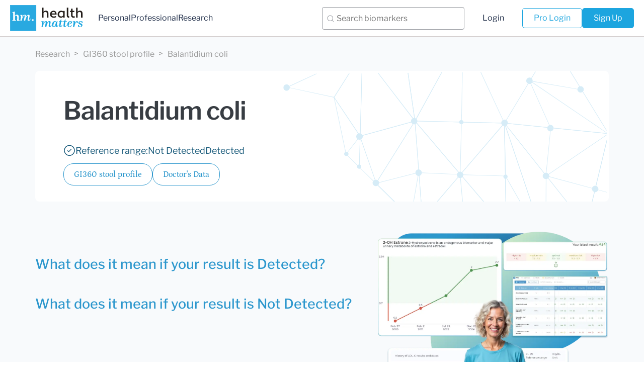

--- FILE ---
content_type: text/html; charset=utf-8
request_url: https://healthmatters.io/understand-blood-test-results/balantidium-coli
body_size: 28439
content:


<!DOCTYPE html>
<html lang="en" prefix="og: http://ogp.me/ns#">
  <head>
    <meta charset="utf-8">
    <meta http-equiv="X-UA-Compatible" content="IE=edge">
    <meta name="viewport" content="width=device-width, initial-scale=1, maximum-scale=1">

    <!-- Google Tag Manager -->
    <script>(function(w,d,s,l,i){w[l]=w[l]||[];w[l].push({'gtm.start':
      new Date().getTime(),event:'gtm.js'});var f=d.getElementsByTagName(s)[0],
      j=d.createElement(s),dl=l!='dataLayer'?'&l='+l:'';j.async=true;j.src=
      'https://www.googletagmanager.com/gtm.js?id='+i+dl;f.parentNode.insertBefore(j,f);
    })(window,document,'script','dataLayer','GTM-T33GZWK');</script>
    <!-- End Google Tag Manager -->

    
    
        

<!-- icons -->
<link rel="shortcut icon" href="/static/img/healthmatters/favicons/favicon.ico" type="image/x-icon">
<link rel="apple-touch-icon" sizes="180x180" href="/static/img/healthmatters/favicons/apple-touch-icon.png">
<link rel="icon" type="image/png" sizes="32x32" href="/static/img/healthmatters/favicons/favicon-32x32.png">
<link rel="icon" type="image/png" sizes="16x16" href="/static/img/healthmatters/favicons/favicon-16x16.png">
<link rel="manifest" href="/static/img/healthmatters/favicons/manifest.json">
<link rel="mask-icon" href="/static/img/healthmatters/favicons/safari-pinned-tab.svg" color="#5bbad5">

<!-- vendor specific tags -->
<meta name="msapplication-navbutton-color" content="#000">
<meta name="apple-mobile-web-app-status-bar-style" content="#000">
<meta name="theme-color" content="#ffffff">

        
<!-- open graph tags -->
<meta property="og:title" content="Balantidium coli - GI360 stool profile | Healthmatters.io" />
<meta property="og:description" content="None" />
<meta property="og:type" content="website" />
<meta property="og:url" content="https://healthmatters.io/understand-blood-test-results/balantidium-coli" />
<meta property="og:image" content="https://healthmatters.io/static/img/healthmatters/hm_logo_og.png" alt="Healthmatters.io logo" />

<!-- other meta tags -->
<meta name="description" content="None">
<meta name="keywords" content="Balantidium coli, GI360 stool profile, reference range, high, low, normal range, lab results">
<meta name="author" content="HealthMatters.io LLC">


    

    <!-- Chrome, Firefox OS and Opera -->
    <meta name="theme-color" content="#000">
    <!-- Windows Phone -->
    <meta name="msapplication-navbutton-color" content="#000">
    <!-- iOS Safari -->
    <meta name="apple-mobile-web-app-status-bar-style" content="#000">

    <title>
Balantidium coli - GI360 stool profile
 - Lab Results explained |  HealthMatters.io
</title>
    
<script type="application/ld+json">
{
  "@context": "https://schema.org",
  "@type": "WebPage",
  "name": "Balantidium coli | Healthmatters.io",
  "description": "",
  "url": "https://healthmatters.io/understand-blood-test-results/balantidium-coli"
}
</script>
<script type="application/ld+json">
{
  "@context": "https://schema.org",
  "@type": "BreadcrumbList",
  "itemListElement": [
    {
      "@type": "ListItem",
      "position": 1,
      "name": "Research",
      "item": "https://healthmatters.io/understand-blood-test-results"
    },
    {
      "@type": "ListItem",
      "position": 2,
      "name": "Balantidium coli",
      "item": "https://healthmatters.io/understand-blood-test-results/balantidium-coli"
    }
  ]
}
</script>
<script type="application/ld+json">
    {
        "@context": "https://schema.org",
        "@type": "FAQPage",
        "mainEntity": [
            {
                "@type": "Question",
                "name": "What is Healthmatters, and who is it for?",
                "acceptedAnswer": {
                    "@type": "Answer",
                    "text": "Healthmatters is a personal health dashboard that helps you organize and understand your lab results. It collects and displays your medical test data from any lab in one secure, easy-to-use platform."
                }
            },
            {
                "@type": "Question",
                "name": "Who should use Healthmatters?",
                "acceptedAnswer": {
                    "@type": "Answer",
                    "text": "Individuals who want to track and understand their health over time, health professionals, such as doctors, nutritionists, and wellness coaches, need to manage and interpret lab data for their clients."
                }
            },
            {
                "@type": "Question",
                "name": "What can I do with a Healthmatters account?",
                "acceptedAnswer": {
                    "@type": "Answer",
                    "text": "With a Healthmatters account, you can: Upload lab reports from any lab, View your data in interactive graphs, tables, and timelines, Track trends and monitor changes over time, Customize your reference ranges, Export and share your full lab history, Access your results anytime, from any device. Professionals can also analyze client data more efficiently and save time managing lab reports."
                }
            },
            {
                "@type": "Question",
                "name": "What test results do you interpret?",
                "acceptedAnswer": {
                    "@type": "Answer",
                    "text": "Healthmatters.io personal account provides in-depth research on 4000+ biomarkers, including information and suggestions for test panels such as, but not limited to: The GI Effects® Comprehensive Stool Profile, GI-MAP, The NutrEval FMV®, The ION Profile, Amino Acids Profile, Dried Urine Test for Comprehensive Hormones (DUTCH), Organic Acids Test, Organix Comprehensive Profile, Toxic Metals, Complete Blood Count (CBC), Metabolic panel, Thyroid panel, Lipid Panel, Urinalysis, And many, many more."
                }
            },
            {
                "@type": "Question",
                "name": "Do you only accept reports from specific labs listed here?",
                "acceptedAnswer": {
                    "@type": "Answer",
                    "text": "While we work with many popular labs, we welcome reports from lots of other places too. It's as simple as this: if you can get a test done, you can upload it to Healthmatters and we can interpret results from any lab out there. If laboratories can analyze it, we can interpret it."
                }
            },
            {
                "@type": "Question",
                "name": "How do I get reports into my Healthmatters account?",
                "acceptedAnswer": {
                    "@type": "Answer",
                    "text": "There are two ways to add your test reports to your Healthmatters account. One option is to input the data using the data entry forms. The other method is to utilize our 'Data entry service.' Our data entry forms offer an easy, fast, and free way for you to input the reports yourself. Self-entry allows you to add an unlimited number of reports at no cost. We make the self-entry process user-friendly, providing dozens of templates that pre-populate the most popular laboratory panels and offering instant feedback on entered values. For those who prefer assistance, we offer a 'Data entry service' to help you input your data. Simply attach an image or file of your lab test results, and a qualified team member from our data entry team will add the results for you."
                }
            },
            {
                "@type": "Question",
                "name": "What is the Data Entry Service, and why does it cost $15 per report?",
                "acceptedAnswer": {
                    "@type": "Answer",
                    "text": "Our Data Entry Service is for when you don't want to manually type in your lab results yourself. You simply upload your report (PDF, image, or screenshot), and our trained team enters the information into your Healthmatters account for you — accurately and neatly organized, ready to view in graphs, tables, and timelines. The $15 per report covers the time and care it takes for a real person to review your file, make sure each result is entered correctly, and double-check for accuracy. This ensures your health data is precise and easy to work with — without you having to spend the time doing it yourself. Prefer to do it yourself? You can always use our free self-entry tool to add results manually — it just takes a bit more time and attention."
                }
            },
            {
                "@type": "Question",
                "name": "Does a personal account come with a data entry service?",
                "acceptedAnswer": {
                    "@type": "Answer",
                    "text": "For users on the Complete monthly plan, the first report is entered free of charge, and each additional report incurs a fee of $15. Unlimited account holders enjoy the entry of ten reports without charge. Subsequent reports are subject to a $15 fee per report. Additionally, users on the Complete plan can upgrade to a yearly subscription from the account settings. The annual subscription includes a data entry service for five reports."
                }
            },
            {
                "@type": "Question",
                "name": "How much does a professional account cost?",
                "acceptedAnswer": {
                    "@type": "Answer",
                    "text": "All professional accounts allow you to import and onboard an unlimited number of clients and their lab results. The distinction between professional plans lies solely in the data entry service. The Pro Monthly Plus plan is priced at $75 per month and includes a data entry service for five reports each month. Additional reports can be self-entered at no extra cost or, if preferred, you can use our data entry service for an additional fee of $15 per report. The Pro Monthly plan is priced at $45 per month and does not include a data entry service. Self-entry is free for an unlimited number of reports, and you can opt for the data entry service at a fee of $15 per report. You also have the option to upgrade to higher monthly or to annual plans, which come with substantial discounts. All upgrades can be done directly from your account."
                }
            },
            {
                "@type": "Question",
                "name": "How do I terminate my account?",
                "acceptedAnswer": {
                    "@type": "Answer",
                    "text": "Simply log in and navigate to your account settings to cancel your subscription. Scroll down to locate the 'Cancel' button at the bottom of the page. Ensure you cancel at least one day before the renewal date to prevent any charges. Once cancellation is requested, the subscription remains active until the conclusion of the current billing cycle."
                }
            },
            {
                "@type": "Question",
                "name": "How do I explore my results in my Healthmatters account?",
                "acceptedAnswer": {
                    "@type": "Answer",
                    "text": "Our goal has been to make your Healthmatters account as intuitive as possible. We’ve crafted multiple ways for you to navigate your data, whether you're glancing at a single report or delving into your historical test reports. 1. Graph View: Dive into a visual journey with our biomarker graphs, showcasing over 40 data points. Combining years of results unveils trends, empowering you to make informed decisions. Our visualization tools make it a breeze to compare and understand changes over time, even if your results are from different labs. A search function and filters simplify the exploration of extensive data, allowing you to focus on what needs attention. 2. All Tests View: Explore neatly organized reports on a timeline, highlighting crucial details like dates, critical results, and lab/panel names. Each report opens up to reveal in-depth descriptions and additional recommendations for each biomarker. The history of previous results is just a click away, and you can download a comprehensive report for deeper insights. Color-coded and user-friendly, it's designed for easy reading, understanding, and navigation. 3. Table View: For a holistic view of all biomarkers side by side, our table view is your go-to. Results are neatly displayed in a categorized and dated table, ideal for those with an extensive test history. Utilize sorting, filters, and color-coding to enhance your analysis and gain extra insights."
                }
            },
            {
                "@type": "Question",
                "name": "Can I download my information from my account?",
                "acceptedAnswer": {
                    "@type": "Answer",
                    "text": "Yes, you can download your information anytime. We offer two easy ways to export your lab data: 1. Download a CSV file: Go to Account Settings and scroll to the bottom of the page. There, you'll find a link to download all your labs as a CSV file. 2. Download an Excel file: To export your data in Excel format, go to either the Graph or Table view and click “Export Excel File.”"
                }
            },
            {
                "@type": "Question",
                "name": "Can I print my report?",
                "acceptedAnswer": {
                    "@type": "Answer",
                    "text": "Yes, you can print your report. To do so, navigate to 'All tests' and open the report you wish to print. You'll find a print button in the right corner of the report. Click on it, and your browser's print window will open. If you prefer to print in a bigger typeface, adjust the scale using the print window settings."
                }
            },
            {
                "@type": "Question",
                "name": "Can I secure my account with Two-Factor Authentication (2FA)?",
                "acceptedAnswer": {
                    "@type": "Answer",
                    "text": "Yes, you can! We highly recommend activating Two-Factor Authentication (2FA) for your account. To do so, please navigate to the 'Profile and Security' section of your account, where you will find instructions for activating 2FA."
                }
            },
            {
                "@type": "Question",
                "name": "Can I use a custom range for biomarkers?",
                "acceptedAnswer": {
                    "@type": "Answer",
                    "text": "Yes, you can. When entering values for the biomarker, you will see an 'Edit Range' button. Click this button, and you'll have the option to enter a custom range."
                }
            },
            {
                "@type": "Question",
                "name": "What’s the difference between personal and professional accounts?",
                "acceptedAnswer": {
                    "@type": "Answer",
                    "text": "A personal account is all about keeping your own lab test results in check. It's just for you and your personal use. The professional account is designed for health professionals who wish to track and organize their clients' laboratory results."
                }
            },
            {
                "@type": "Question",
                "name": "Where can I learn more about professional accounts?",
                "acceptedAnswer": {
                    "@type": "Answer",
                    "text": "To learn more about Healthmatters Pro, please refer to the professional page."
                }
            },
            {
                "@type": "Question",
                "name": "Can I share my results in the HealthMatters dashboard with my doctor?",
                "acceptedAnswer": {
                    "@type": "Answer",
                    "text": "Yes, you can! Simply go to the 'Invite Doctor' section, enter your doctor’s email address, and send the invitation. Your doctor will receive an email with secure access to view your results. You can revoke this access at any time. All shared information is securely encrypted and protected for your privacy."
                }
            },
            {
                "@type": "Question",
                "name": "Can I export my information to an Excel file?",
                "acceptedAnswer": {
                    "@type": "Answer",
                    "text": "Yes, you can! Go to the Graph view or Spreadsheet view. In the top-right corner, click 'Export to Excel,' and the file will be downloaded to your device."
                }
            }
        ]
    }
</script>



    <link href="/static/bower_components/bootstrap/dist/css/bootstrap.min.css" rel="stylesheet">
    <link href="/static/bower_components/font-awesome/css/font-awesome.min.css" rel="stylesheet">
    <link href="/static/bower_components/toastr/toastr.min.css" rel="stylesheet">

    
    <link rel="stylesheet" href="/static/bower_components/PACE/themes/blue/pace-theme-minimal.css">
    <script src="/static/bower_components/PACE/pace.min.js"></script>
        <script async src="https://www.googletagmanager.com/gtag/js?id=G-X2X82834F4"></script>
    <script>
      window.dataLayer = window.dataLayer || [];
      function gtag(){dataLayer.push(arguments);}
      gtag("js", new Date());
      gtag("config", "G-X2X82834F4");
    </script>
    




    <link href="/static/css/bundle.css?v=1767778191" rel="stylesheet">
    <link href="/static/css/themes/healthmatters/landing.css?v=1767778191" rel="stylesheet">

    <!-- Calendly link widget begin -->
    <link href="https://assets.calendly.com/assets/external/widget.css" rel="stylesheet">
    <script src="https://assets.calendly.com/assets/external/widget.js" type="text/javascript"></script>

    <!-- HTML5 shim and Respond.js for IE8 support of HTML5 elements and media queries -->
    <!--[if lt IE 9]>
    <script src="https://oss.maxcdn.com/html5shiv/3.7.2/html5shiv.min.js"></script>
    <script src="https://oss.maxcdn.com/respond/1.4.2/respond.min.js"></script>
    <![endif]-->

    
    <style>
      body {
        opacity: 0;
        overflow-x: hidden;
      }
    </style>

  </head>

  <body class=" hidden">
    <!-- Google Tag Manager (noscript) -->
    <noscript><iframe src="https://www.googletagmanager.com/ns.html?id=GTM-T33GZWK"
    height="0" width="0" style="display:none;visibility:hidden"></iframe></noscript>
    <!-- End Google Tag Manager (noscript) -->


    
  <header class="header ">
      
      <div class="clearfix header_wrap">
        <div class="header-container">

          <div class="left-panel">
            <a href="/" class="logo">
              
<img src="/static/img/healthmatters/logo-dark.svg" alt="Healthmatters.io logo. Healthmatters logo"
  class="img-responsive">

            </a>

            <div class="left-panel__navigation">
              <a href="/" class="navigation_link ">Personal</a>
              <a href="/plans/healthmatters-pro" class="navigation_link ">Professional</a>
              <a href="/understand-blood-test-research" class="navigation_link ">Research</a>
            </div>
          </div>


          <div class="right-panel">
            <div class="biomarker-search-desktop">
              

<div class="biomarker-search">
    <div class="biomarker-search__input-wrapper">
        <input
            type="text"
            id="biomarker-search"
            class="biomarker-search__input"
            placeholder="Search biomarkers"
            autocomplete="off"
        />
        <button type="button" class="biomarker-search__clear-btn">
            <svg
                width="16"
                height="16"
                viewBox="0 0 16 16"
                fill="none"
                xmlns="http://www.w3.org/2000/svg"
            >
                <path
                    d="M12 4L4 12M4 4l8 8"
                    stroke="#2B2D2F"
                    stroke-width="1"
                    stroke-linecap="round"
                    stroke-linejoin="round"
                />
            </svg>
        </button>
        <div
            id="search-results"
            class="biomarker-search__results-dropdown"
        ></div>
    </div>
</div>

<script src="/static/js/third_party/axios.min.js"></script>

            </div>
            <div class="right-panel__navigation">
              <a class="navigation_link " href="/accounts/login/">Login</a>
              <div class="right-panel__navigation-buttons">
                <a class="header__button header__button--outline  " href="https://pro.healthmatters.io/accounts/login/">Pro Login</a>

                
                  <a href="/plans/personal" class="header__button header__button--solid">Sign Up</a>
                
              </div>
            </div>
          </div>


          <div class="login-tablet">
            
              <a href="/plans/personal" class="header__button header__button--solid">
                Upload Your Test
              </a>
            
          </div>


          <button class="header__search-block-toggler">
            <img
              src="/static/img/healthmatters/search-icon.svg"
              alt="search icon"
              class=""
              loading="lazy"
             />
          </button>

          <div class="hamburger">
              <div class="menu-icon"></div>
          </div>
          <div class="mobile-menu">
            <div class="container mobile-menu_content">
                <div class="mobile-menu_inner-top">
                  <a class="mobile-menu_item " href="/" class="active">Personal</a>
                  <a class="mobile-menu_item " href="/plans/healthmatters-pro" class="active">Professional</a>
                  <a class="mobile-menu_item " href="/understand-blood-test-research">Research</a>
                </div>
                <div class="mobile-menu_inner-bottom">
                  <a class="mobile-menu_item " href="/plans/personal">Sign Up</a>
                  <a class="mobile-menu_item " href="/accounts/login/">Login</a>
                  <a class="mobile-menu_item header-pro-login " href="https://pro.healthmatters.io/accounts/login/">Pro Login</a>
                </div>
              </div>
            </div>
          </div>
        </div>
      </div>
      
  </header>

  <div class="biomarker-search-mobile">
    

<div class="biomarker-search">
    <div class="biomarker-search__input-wrapper">
        <input
            type="text"
            id="biomarker-search"
            class="biomarker-search__input"
            placeholder="Search biomarkers"
            autocomplete="off"
        />
        <button type="button" class="biomarker-search__clear-btn">
            <svg
                width="16"
                height="16"
                viewBox="0 0 16 16"
                fill="none"
                xmlns="http://www.w3.org/2000/svg"
            >
                <path
                    d="M12 4L4 12M4 4l8 8"
                    stroke="#2B2D2F"
                    stroke-width="1"
                    stroke-linecap="round"
                    stroke-linejoin="round"
                />
            </svg>
        </button>
        <div
            id="search-results"
            class="biomarker-search__results-dropdown"
        ></div>
    </div>
</div>

<script src="/static/js/third_party/axios.min.js"></script>

  </div>



    
<div class="breadmarks">
  <div class="container">
    <div class="breadmarks_wrap">
      <a href="/understand-blood-test-research" class="breadmarks_link">Research</a>
      <a href="/biomarker-categories/gi360-stool-profile-doctors-data" class="breadmarks_link">GI360 stool profile</a>
      <a href="#" class="breadmarks_link">Balantidium coli</a>
    </div>
  </div>
</div>

<div class="biomarker-detail">
  

<div class="container">
    <div class="header-detail">
      <div class="header-detail__content-wrapper">
          <h1 class="header-detail__biomarker-name">Balantidium coli</h1>
          <div class="sample-tag-wrapper">
    
        
    
</div>

          

          
              <div class="header-detail__optimal-result header-detail__optimal-result--banded">
                <img src="/static/img/healthmatters/check-circle-icon.svg" alt="check icon" class="img-responsive">
                Reference range:
                <div id="header-detail__banded" class="header-detail__banded">
                </div>
              </div>

          

          <div class="header_category-wrapper">
              <a href="/biomarker-categories/gi360-stool-profile-doctors-data" class="header_category">
                GI360 stool profile
              </a>
              
              <a href="/laboratories/doctors-data" class="header_category">
                Doctor&#x27;s Data
              </a>
              
              
          </div>
        </div>
    </div>
</div>


    <div class="container">
      <div class="content-wrapper">
        <div>
          <div class="desc-element">
            <div class="desc-element_text">
              
            </div>
          </div>

          
          <div class="biomarker-bands-wrapper">
            <div class="desc-element">
              <div id="band-descriptions" class="band-descriptions"></div>
            </div>
          </div>
          

          


        </div>

        

<div class="sticky-cta-wrapper">
    <img
        src="/static/img/healthmatters/biomarker-page/cta-block-image.webp"
        alt=""
        class="sticky-cta-wrapper__image"
        loading="lazy"
    />
    <div class="sticky-cta-wrapper__content">
        <h3 class="title-section text-center sticky-cta-wrapper__title">
            All Your Lab Results. <br />One Simple Dashboard.
        </h3>
        <button
            onclick="selectPlan('hm-monthly-15', event)"
            class="btn-large-rounded btn-large-rounded--blue sticky-cta-wrapper__btn"
        >
            Get Started in Minutes
        </button>
    </div>
</div>

      </div>
    </div>

    

<section class="biomarker-signup">
    <div class="container">
        <div class="biomarker-signup__wrapper">
            <div class="biomarker-signup__text-col">
                <h2 class="title-section biomarker-signup__title hidden-md  hidden-sm hidden-xs">
                    Import, Track, and Share Your Lab Results Easily
                </h2>
                <h2 class="title-section biomarker-signup__title hidden-lg">
                    Import, Track, and Share Your Lab Results
                </h2>
                <p class="biomarker-signup__text">
                    Import lab results from multiple providers, track changes
                    over time, customize your reference ranges, and get clear
                    explanations for each result. Everything is stored securely,
                    exportable in one organized file, and shareable with your
                    doctor—or anyone you choose.
                </p>
                <div class="biomarker-signup__btn-block">
                    <button
                        class="base-button btn-animated biomarker-signup__btn"
                        onclick="selectPlan('hm-monthly-15', event)"
                    >
                        <span class="btn__content">Sign Up</span>
                        <div class="btn__loading-block">
                            <span>Loading...</span>
                            <img
                                src="/static/img/healthmatters/private-plan/loading-icon.svg"
                                alt="decoration"
                                loading="lazy"
                            />
                        </div>
                    </button>
                    <p class="biomarker-signup__notice">
                        Cancel or upgrade anytime
                    </p>
                </div>
            </div>
            <div class="biomarker-signup__image-col">
                <img
                    src="/static/img/healthmatters/biomarker-page/signup-banner-image.webp"
                    alt="application interface showing biomarker tracking features"
                    loading="lazy"
                />
            </div>
        </div>
    </div>
</section>


    

    

<section class="labs-section">
    <div class="container">
        <p class="suptitle-section labs-section__suptitle">
            Laboratories
        </p>
        <h2 class="text-center title-section labs-section__title">
            Bring All Your Lab Results Together — In One Place
        </h2>
        <p class="labs-section__subtitle">
            We accept reports from any lab, so you can easily collect and
            organize all your health information in one secure spot.
        </p>
    </div>
    <div class="labs-section__slider">
        <div class="labs-section__item">
            <img
                src="/static/img/healthmatters/labs/lab_corp.webp"
                alt="lab corp logo"
                loading="lazy"
            />
        </div>
        <div class="labs-section__item">
            <img
                src="/static/img/healthmatters/labs/genova_diagnostics.webp"
                alt="genova diagnostics logo"
                loading="lazy"
            />
        </div>
        <div class="labs-section__item">
            <img
                src="/static/img/healthmatters/labs/quest_diagnostics.webp"
                alt="quest diagnostics logo"
                loading="lazy"
            />
        </div>
        <div class="labs-section__item">
            <img
                src="/static/img/healthmatters/labs/dutch_test.webp"
                alt="dutch test logo"
                loading="lazy"
            />
        </div>
        <div class="labs-section__item">
            <img
                src="/static/img/healthmatters/labs/doctors_data.webp"
                alt="doctors data logo"
                loading="lazy"
            />
        </div>
        <div class="labs-section__item">
            <img
                src="/static/img/healthmatters/labs/vibrant_america.webp"
                alt="vibrant america logo"
                loading="lazy"
            />
        </div>
        <div class="labs-section__item">
            <img
                src="/static/img/healthmatters/labs/diagnostic_solutions.webp"
                alt="diagnostic solutions logo"
                loading="lazy"
            />
        </div>
        <div class="labs-section__item">
            <img
                src="/static/img/healthmatters/labs/zrt_laboratory.webp"
                alt="zrt laboratory logo"
                loading="lazy"
            />
        </div>
        <div class="labs-section__item">
            <img
                src="/static/img/healthmatters/labs/the_great_plains_laboratory.webp"
                alt="the great plains laboratory logo"
                loading="lazy"
            />
        </div>
        <div class="labs-section__item">
            <img
                src="/static/img/healthmatters/labs/cyrex_laboratories.webp"
                alt="cyrex laboratories logo"
                loading="lazy"
            />
        </div>
        <div class="labs-section__item">
            <img
                src="/static/img/healthmatters/labs/spectracell.webp"
                alt="spectracell logo"
                loading="lazy"
            />
        </div>
    </div>
</section>

    

<section class="biomarker-pricing-section">
    <div class="container">
        <p class="suptitle-section">Pricing Table</p>
        <h2
            class="text-center title-section biomarker-pricing-section__title hidden-xs"
        >
            Gather Your Lab History — and Finally Make Sense of It
        </h2>
        <h2
            class="text-center title-section biomarker-pricing-section__title hidden-sm hidden-md hidden-lg"
        >
            Finally, Your Lab Results Organized and Clear
        </h2>
        <p class="biomarker-pricing-section__subtitle hidden-xs">
            Choose the plan that fits you — and turn scattered lab reports into
            clear insights you can finally use.
        </p>
        <p
            class="biomarker-pricing-section__subtitle hidden-sm hidden-md hidden-lg"
        >
            Pick a plan that fits you — and turn scattered lab reports into
            clarity.
        </p>

        <div class="biomarker-pricing">
            <div class="biomarker-pricing__left-col">
                <div
                    class="biomarker-pricing__head biomarker-pricing__head--personal"
                >
                    <img
                        src="/static/img/healthmatters/biomarker-page/personal-plans-icon.svg"
                        alt="decoration"
                        loading="lazy"
                    />
                    <p>Personal plans</p>
                </div>
            </div>
            <div class="biomarker-pricing__right-col hidden-xs hidden-sm">
                <div
                    class="biomarker-pricing__head biomarker-pricing__head--professional"
                >
                    <img
                        src="/static/img/healthmatters/biomarker-page/pro-plan-icon.svg"
                        alt="decoration"
                        loading="lazy"
                    />
                    <p>Professional plan</p>
                </div>
            </div>
            <div class="biomarker-pricing__left-col">
                <div class="biomarker-pricing__body">
                    <div class="card-price card-price--index">
                        <div class="card-price__head">
                            <p class="card-price__price">
                                $15<span>/ month</span>
                            </p>
                            <h4 class="card-price__name">
                                Complete Plan
                            </h4>
                            <p class="card-price__subtitle">
                                Access your lab reports, explanations, and
                                tracking tools.
                            </p>
                        </div>

                        <ul class="card-price__list">
                            <li>
                                <span>
                                    <strong>Import</strong> lab results from any
                                    provider
                                </span>
                            </li>
                            <li>
                                <span>
                                    <strong>Track</strong> all results with
                                    visual tools
                                </span>
                            </li>
                            <li>
                                <span>
                                    <strong>Customize</strong> your reference
                                    ranges
                                </span>
                            </li>
                            <li>
                                <span>
                                    <strong>Export</strong> your full lab
                                    history anytime
                                </span>
                            </li>
                            <li>
                                <span>
                                    <strong>Share</strong> results securely with
                                    anyone
                                </span>
                            </li>
                            <li>
                                <span>
                                    <strong>Begin</strong> with first report
                                    entered
                                </span>
                            </li>
                            <li>
                                <span>
                                    <strong>Cancel</strong> or upgrade anytime
                                </span>
                            </li>
                        </ul>

                        <button
                            onclick="selectPlan('hm-monthly-15', event)"
                            class="card-price__btn btn-animated"
                        >
                            <span class="btn__content">Sign Up</span>
                            <div class="btn__loading-block">
                                <span>Loading...</span>
                                <img
                                    src="/static/img/healthmatters/private-plan/loading-icon.svg"
                                    alt="loading icon"
                                    loading="lazy"
                                />
                            </div>
                        </button>
                    </div>
                    <div class="card-price card-price--index">
                        <div class="card-price__head">
                            <p class="card-price__price">
                                $250<span>/ once</span>
                            </p>
                            <h4 class="card-price__name">
                                Unlimited Account
                            </h4>
                            <p class="card-price__subtitle">
                                Pay once, access everything—no monthly fees, no
                                limits.
                            </p>
                        </div>

                        <ul class="card-price__list">
                            <li>
                                <span>
                                    <strong>Import</strong> lab results from any
                                    provider
                                </span>
                            </li>
                            <li>
                                <span>
                                    <strong>Track</strong> all results with
                                    visual tools
                                </span>
                            </li>
                            <li>
                                <span>
                                    <strong>Customize</strong> your reference
                                    ranges
                                </span>
                            </li>
                            <li>
                                <span>
                                    <strong>Export</strong> your full lab
                                    history anytime
                                </span>
                            </li>
                            <li>
                                <span>
                                    <strong>Share</strong> results securely with
                                    anyone
                                </span>
                            </li>
                            <li>
                                <span>
                                    <strong>Receive 10 reports</strong> entered
                                    for you
                                </span>
                            </li>
                            <li>
                                <span>
                                    <strong
                                        >Skip the $15/month subscription
                                        —</strong
                                    >
                                    no recurring payments ever
                                </span>
                            </li>
                        </ul>

                        <button
                            onclick="selectPlan('hm-unlimited-250', event)"
                            class="card-price__btn btn-animated"
                        >
                            <span class="btn__content">Sign Up</span>
                            <div class="btn__loading-block">
                                <span>Loading...</span>
                                <img
                                    src="/static/img/healthmatters/private-plan/loading-icon.svg"
                                    alt="loading icon"
                                    loading="lazy"
                                />
                            </div>
                        </button>
                    </div>
                </div>
            </div>
            <div class="biomarker-pricing__right-col hidden-md hidden-lg">
                <div
                    class="biomarker-pricing__head biomarker-pricing__head--professional"
                >
                    <img
                        src="/static/img/healthmatters/biomarker-page/pro-plan-icon.svg"
                        alt="decoration"
                        loading="lazy"
                    />
                    <p>Professional plan</p>
                </div>
            </div>
            <div class="biomarker-pricing__right-col">
                <div class="biomarker-pricing__body">
                    <div class="card-price card-price--index">
                        <div class="card-price__head">
                            <p class="card-price__price">
                                $45<span>/ month</span>
                            </p>
                            <h4 class="card-price__name">
                                Pro Monthly
                            </h4>
                            <p class="card-price__subtitle">
                                Designed for professionals managing their
                                clients' lab reports
                            </p>
                        </div>

                        <ul class="card-price__list">
                            <li>
                                <span>
                                    <strong>Import</strong> lab results from any
                                    provider
                                </span>
                            </li>
                            <li>
                                <span>
                                    <strong>Track</strong> lab results for
                                    multiple clients
                                </span>
                            </li>
                            <li>
                                <span>
                                    <strong>Customize</strong> reference ranges
                                    per client
                                </span>
                            </li>
                            <li>
                                <span>
                                    <strong>Export</strong> lab histories and
                                    reports
                                </span>
                            </li>
                            <li class="hidden-xs hidden-sm">
                                <span>
                                    <strong>Share</strong> results and reports
                                    with clients
                                </span>
                            </li>
                            <li class="hidden-md hidden-lg">
                                <span>
                                    <strong>Invite</strong> clients to their
                                    accounts
                                </span>
                            </li>

                            <li>
                                <span>
                                    <strong>Begin</strong> with first report
                                    entered by us
                                </span>
                            </li>
                            <li>
                                <span>
                                    <strong>Cancel</strong> or upgrade anytime
                                </span>
                            </li>
                        </ul>

                        <button
                            onclick="selectPlan('price_1HXVFFJGh2TJ4q9A9qw0RilK', event)"
                            class="card-price__btn btn-animated"
                        >
                            <span class="btn__content">Sign Up</span>
                            <div class="btn__loading-block">
                                <span>Loading...</span>
                                <img
                                    src="/static/img/healthmatters/private-plan/loading-icon.svg"
                                    alt="loading icon"
                                    loading="lazy"
                                />
                            </div>
                        </button>
                    </div>
                </div>
            </div>
        </div>
    </div>
</section>

    

<section class="membership-features-section">
    <div class="container">
        <p class="suptitle-section membership-features-section__suptitle">
            About membership
        </p>
        <h2 class="title-section membership-features-section__title">
            What's included in a Healthmatters membership
        </h2>
        <div class="membership-features">
            <div class="membership-feature">
                <h4 class="membership-feature__title">
                    <img
                        src="/static/img/healthmatters/biomarker-page/membership-features/membership-feature-logo-1.svg"
                        alt="microscope icon"
                        loading="lazy"
                    />
                    Import Lab Results from Any Source
                </h4>
                <p class="membership-feature__text hidden-xs hidden-sm">
                    Easily upload lab results from any provider, whether it's a
                    hospital, independent lab, or home testing service. We
                    support PDFs, scanned documents, and JPEGs from patient
                    portals. No need to log in to multiple platforms —
                    everything is centralized in one secure space.
                </p>
                <p class="membership-feature__text hidden-md hidden-lg">
                    Easily upload lab results from any provider — we support
                    PDFs, scans, and images. Keep all your reports organized in
                    one secure place.
                </p>
            </div>
            <div class="membership-feature">
                <h4 class="membership-feature__title">
                    <img
                        src="/static/img/healthmatters/biomarker-page/membership-features/membership-feature-logo-2.svg"
                        alt="person icon"
                        loading="lazy"
                    />
                    See Your Health Timeline
                </h4>
                <p class="membership-feature__text hidden-xs hidden-sm">
                    Every lab result is automatically organized on a
                    chronological timeline, giving you a complete picture of
                    your health journey. Whether you're tracking a condition,
                    managing treatments, or staying proactive, the timeline
                    helps you and your doctor understand how things progress
                    over time.
                </p>
                <p class="membership-feature__text hidden-md hidden-lg">
                    Every lab result is automatically organized on a
                    chronological timeline, giving you a complete picture of
                    your health journey.
                </p>
            </div>
            <div class="membership-feature">
                <h4 class="membership-feature__title">
                    <img
                        src="/static/img/healthmatters/biomarker-page/membership-features/membership-feature-logo-3.svg"
                        alt="book icon"
                        loading="lazy"
                    />
                    Understand What Your Results Mean
                </h4>
                <p class="membership-feature__text hidden-xs hidden-sm">
                    Whether it's a blood test, GI panel, urinalysis, or
                    something else, lab reports measure numerous biomarkers that
                    reveal what's happening inside your body. Our extensive
                    database covers over 10,000 biomarkers, providing clear,
                    simple explanations of what each result means and how you
                    can take action—no matter your membership level. Say goodbye
                    to confusion and get the insights you need to better
                    understand your health.
                </p>
                <p class="membership-feature__text hidden-md hidden-lg">
                    Our database covers over 10,000 biomarkers with clear,
                    simple explanations—so you can finally understand your
                    results and what to do next.
                </p>
            </div>
            <div class="membership-feature">
                <h4 class="membership-feature__title">
                    <img
                        src="/static/img/healthmatters/biomarker-page/membership-features/membership-feature-logo-4.svg"
                        alt="textbook icon"
                        loading="lazy"
                    />
                    <span class="hidden-sm hidden-md"
                        >Enter Your Lab Reports Yourself — Always Free</span
                    >
                    <span class="hidden-xs hidden-lg"
                        >Enter Your Lab Reports — Always Free</span
                    >
                </h4>
                <p
                    class="membership-feature__text membership-feature__text hidden-xs hidden-sm"
                >
                    If you'd like to handle inputting your health data into your
                    account, you can do so with our easy-to-use data entry
                    forms. Our user-friendly form is designed to guide you
                    through the quick and easy submission process, making it
                    simple to keep track of your health metrics. This is
                    available to both Complete plan and Unlimited plan members.
                </p>
                <p
                    class="membership-feature__text hidden-xs hidden-md hidden-lg"
                >
                    Our user-friendly form guides you through a quick, simple
                    submission process, making it easy to enter your health
                    metrics.
                </p>
                <p
                    class="membership-feature__text hidden-sm hidden-md hidden-lg"
                >
                    Add your results anytime with our easy entry form. It's
                    quick, guided, and helps you stay organized — free for all
                    members.
                </p>
            </div>
            <div class="membership-feature">
                <h4 class="membership-feature__title">
                    <img
                        src="/static/img/healthmatters/biomarker-page/membership-features/membership-feature-logo-5.svg"
                        alt="textbook icon"
                        loading="lazy"
                    />
                    Visualize Your Results
                </h4>
                <p
                    class="membership-feature__text membership-feature__text hidden-xs hidden-sm"
                >
                    View your lab data through easy-to-read graphs and tables.
                    Quickly spot patterns, track changes, and compare results
                    across different dates — all without digging through
                    multiple reports. You can also select and compare graphs of
                    specific biomarkers side-by-side to better understand how
                    they relate and change over time.
                </p>
                <p class="membership-feature__text hidden-md hidden-lg">
                    See your lab reports in clear graphs and tables. Spot
                    patterns, track changes, and compare results over time — all
                    in one place.
                </p>
            </div>
            <div class="membership-feature">
                <h4 class="membership-feature__title">
                    <img
                        src="/static/img/healthmatters/biomarker-page/membership-features/membership-feature-logo-6.svg"
                        alt="folder icon"
                        loading="lazy"
                    />
                    <span class="hidden-xs hidden-sm"
                        >Export Your Complete Lab History in a Single File</span
                    >
                    <span class="hidden-md hidden-lg"
                        >Export Your Complete Lab History</span
                    >
                </h4>
                <p
                    class="membership-feature__text membership-feature__text hidden-xs hidden-sm"
                >
                    After collecting lab results from different providers, you
                    can download your entire history combined into a single
                    file. Choose from PDF, Excel, or CSV formats to easily
                    review, share, or get a second opinion—no more juggling
                    multiple reports.
                </p>
                <p class="membership-feature__text hidden-md hidden-lg">
                    After collecting lab results from different providers, you
                    can download your entire history combined into a single
                    file.
                </p>
            </div>
            <div class="membership-feature">
                <h4 class="membership-feature__title">
                    <img
                        src="/static/img/healthmatters/biomarker-page/membership-features/membership-feature-logo-7.svg"
                        alt="folder icon"
                        loading="lazy"
                    />
                    <span class="hidden-xs hidden-sm hidden-md"
                        >Comprehensive Data Entry Service for Your Reports</span
                    >
                    <span class="hidden-lg"
                        >Data Entry Service for Your Reports</span
                    >
                </h4>
                <p
                    class="membership-feature__text membership-feature__text hidden-xs hidden-sm"
                >
                    Our inclusive service handles the data entry for your lab
                    reports. Just submit your information and we'll take care of
                    the rest. Complete plan members receive one report entered
                    for free, then $15 per report after that. Unlimited plan
                    members receive ten report entries for free, then $15 per
                    report after that.
                </p>
                <p class="membership-feature__text hidden-md hidden-lg">
                    Our inclusive service handles the data entry for your lab
                    reports. Just submit your information and we'll take care of
                    the rest.
                </p>
            </div>
            <div class="membership-feature">
                <h4 class="membership-feature__title">
                    <img
                        src="/static/img/healthmatters/biomarker-page/membership-features/membership-feature-logo-8.svg"
                        alt="card icon"
                        loading="lazy"
                    />
                    Securely Share With Anyone You Trust
                </h4>
                <p
                    class="membership-feature__text membership-feature__text hidden-xs hidden-sm"
                >
                    Whether you're working with a doctor, nutritionist,
                    caregiver, or wellness coach, you can securely share your
                    complete lab history by sending an invite link to anyone you
                    trust. You have full control over who sees your information
                    and for how long, ensuring your privacy and peace of mind at
                    every step.
                </p>
                <p class="membership-feature__text hidden-md hidden-lg">
                    Share your full lab history with your doctor, nutritionist,
                    or coach using a secure invite link.
                </p>
            </div>
        </div>
        <button
            onclick="selectPlan('hm-monthly-15', event)"
            class="btn-new-style btn-new-style-outline btn-animated membership-features-section__btn"
        >
            <span class="btn__content">Start Organizing My Results</span>
            <div class="btn__loading-block">
                <span>Loading...</span>
                <img
                    src="/static/img/healthmatters/private-plan/loading-icon.svg"
                    alt="decoration"
                    loading="lazy"
                />
            </div>
        </button>
    </div>
</section>

    

<section class="index-learn">
    <div class="container">
        <div class="index-learn__wrapper">
            <div class="index-learn__content">
                <p
                    class="text-center suptitle-section hidden-xs index-learn__suptitle"
                >
                    Discover
                </p>
                <h2 class="text-center title-section index-learn__title">
                    Let Your Lab Results Tell the Full Story
                </h2>
                <h3 class="text-center index-learn__subtitle hidden-xs">
                    Once your results are in one place, see the bigger picture —
                    track trends over time, compare data side by side, export
                    your full history, and share securely with anyone you trust.
                </h3>
                <button
                    onclick="selectPlan('hm-unlimited-250', event)"
                    class="btn-animated btn-large-rounded btn-large-rounded--pink index-learn__btn hidden-xs"
                >
                    <span class="btn__content">Get Started</span>
                    <div class="btn__loading-block">
                        <span>Loading...</span>
                        <img
                            src="/static/img/healthmatters/private-plan/loading-icon.svg"
                            alt="decoration"
                            loading="lazy"
                        />
                    </div>
                </button>
            </div>

            <img
                src="/static/img/healthmatters/index/index-learn-1.webp"
                alt=""
                class="index-learn__image index-learn__image--1"
                loading="lazy"
            />
            <img
                src="/static/img/healthmatters/index/index-learn-2.webp"
                alt=""
                class="index-learn__image index-learn__image--2"
                loading="lazy"
            />
            <img
                src="/static/img/healthmatters/index/index-learn-3.webp"
                alt=""
                class="index-learn__image index-learn__image--3"
                loading="lazy"
            />
            <img
                src="/static/img/healthmatters/index/index-learn-4.webp"
                alt=""
                class="index-learn__image index-learn__image--4"
                loading="lazy"
            />
            <img
                src="/static/img/healthmatters/index/index-learn-logos-circle.svg"
                alt=""
                class="index-learn__image index-learn__image--5"
                loading="lazy"
            />
        </div>

        <h3
            class="text-center index-learn__subtitle hidden-sm hidden-md hidden-lg"
        >
            Bring all your results together to compare, track progress, export
            your history, and share securely.
        </h3>
        <button
            onclick="selectPlan('hm-unlimited-250', event)"
            class="btn-animated btn-large-rounded btn-large-rounded--pink index-learn__btn hidden-sm hidden-md hidden-lg"
        >
            <span class="btn__content">Get Started</span>
            <div class="btn__loading-block">
                <span>Loading...</span>
                <img
                    src="/static/img/healthmatters/private-plan/loading-icon.svg"
                    alt="decoration"
                    loading="lazy"
                />
            </div>
        </button>
    </div>
</section>

    

<section class="reviews-section">
    <div class="container">
        <div class="reviews-section__header">
            <h2 class="title-section reviews-section__title">
                What Healthmatters Members Are Saying
            </h2>
            <div class="reviews-slider-buttons">
                <button
                    class="reviews-slider-button reviews-slider-button--prev"
                >
                    <svg>
                        <use xlink:href="#slider-button-next"></use>
                    </svg>
                </button>
                <button
                    class="reviews-slider-button reviews-slider-button--next"
                >
                    <svg>
                        <use xlink:href="#slider-button-next"></use>
                    </svg>
                </button>
            </div>
        </div>
    </div>

    <div class="reviews js-reviews-slider">
        <div class="review">
            <img
                src="/static/img/healthmatters/biomarker-page/5-stars-reviews.svg"
                alt="5 stars rating"
                loading="lazy"
                class="review__stars"
            />
            <p class="review__text">
                I have been using Healthmatters.io since 2021. I travel all over
                the world and use different doctors and health facilities. This
                site has allowed me to consolidate all my various test results
                over 14 years in one place. And every doctor that I show this to
                has been impressed. Because with  any health professional I talk
                to, I can pull up historical results in seconds. It is
                invaluable. Even going back to the same doctor, they usually do
                not have the historical results from their facility in a graph
                format. That has been very helpful.
            </p>
            <p class="review__name">Anthony</p>
            <p class="review__title">
                Unlimited Plan Member since 2021
            </p>
        </div>
        <div class="review">
            <img
                src="/static/img/healthmatters/biomarker-page/5-stars-reviews.svg"
                alt="5 stars rating"
                loading="lazy"
                class="review__stars"
            />
            <p class="review__text">
                What fantastic service and great, easy-to-follow layouts! I love
                your website; it makes it so helpful to see patterns in my
                health data. It's truly a pleasure to use. I only wish the NHS
                was as organized and quick as Healthmatters.io. You've set a new
                standard for health tracking!
            </p>
            <p class="review__name">Karin</p>
            <p class="review__title">
                Advanced Plan Member since 2020
            </p>
        </div>
        <div class="review">
            <img
                src="/static/img/healthmatters/biomarker-page/5-stars-reviews.svg"
                alt="5 stars rating"
                loading="lazy"
                class="review__stars"
            />

            <p class="review__text">
                As a PRO member and medical practitioner, Healthmatters.io has
                been an invaluable tool for tracking my clients' data. The
                layout is intuitive, making it easy to monitor trends and spot
                patterns over time. The ability to customize reports and charts
                helps me present information clearly to my clients, improving
                communication and outcomes. It's streamlined my workflow, saving
                me time and providing insights at a glance. Highly recommended
                for any practitioner looking for a comprehensive and
                user-friendly solution to track patient labs!
            </p>
            <p class="review__name">Paul</p>
            <p class="review__title">
                Healthmatters Pro Member since 2024
            </p>
        </div>
    </div>
</section>

    <div class="promo-banner">
    <div class="container">
        <div class="promo-banner__inner">
            <h2 class="promo-banner__title">
                Use promo code to save 10% off any plan.
            </h2>
            <div class="promo-banner__code">
                <div class="promo-banner__form-wrapper">
                    <div class="promo-banner__form" copy-block="true">
                        <input
                            type="text"
                            class="promo-banner__input"
                            value="HEALTH10"
                            id="discount10-input"
                        />
                        <button class="promo-banner__copy-button">
                            Copy
                        </button>
                    </div>
                </div>
            </div>
        </div>
    </div>
</div>

    

<section class="faq-section">
    <div class="container">
        <h2 class="text-center title-section faq-section__title">Frequently asked questions</h2>

        <div class="accordion-faq">
            <div class="accordion-faq__wrap">
                <button class="accordion-faq__item js-accordion-item">
                    What is Healthmatters, and who is it for?
                </button>
                <div class="accordion-faq__panel">
                    <div class="accordion-faq__panel-inner">
                        <p>
                            Healthmatters is a personal health dashboard that
                            helps you organize and understand your lab results.
                            It collects and displays your medical test data from
                            any lab in one secure, easy-to-use platform.
                        </p>
                    </div>
                </div>
            </div>
            <div class="accordion-faq__wrap">
                <button class="accordion-faq__item js-accordion-item">
                    Who should use Healthmatters?
                </button>
                <div class="accordion-faq__panel">
                    <div class="accordion-faq__panel-inner">
                        <ul>
                            <li>
                                Individuals who want to track and understand
                                their health over time.
                            </li>
                            <li>
                                Health professionals, such as doctors,
                                nutritionists, and wellness coaches, need to
                                manage and interpret lab data for their clients.
                            </li>
                        </ul>
                    </div>
                </div>
            </div>
            <div class="accordion-faq__wrap">
                <button class="accordion-faq__item js-accordion-item">
                    What can I do with a Healthmatters account?
                </button>
                <div class="accordion-faq__panel">
                    <div class="accordion-faq__panel-inner">
                        <p>With a Healthmatters account, you can:</p>
                        <ul>
                            <li>Upload lab reports from any lab</li>
                            <li>
                                View your data in interactive graphs, tables,
                                and timelines
                            </li>
                            <li>Track trends and monitor changes over time</li>
                            <li>Customize your reference ranges</li>
                            <li>Export and share your full lab history</li>
                            <li>
                                Access your results anytime, from any device
                            </li>
                        </ul>
                        <p>
                            Professionals can also analyze client data more
                            efficiently and save time managing lab reports.
                        </p>
                    </div>
                </div>
            </div>
            <div class="accordion-faq__wrap">
                <button class="accordion-faq__item js-accordion-item">
                    What test results do you interpret?
                </button>
                <div class="accordion-faq__panel">
                    <div class="accordion-faq__panel-inner">
                        <p>
                            Healthmatters.io personal account provides in-depth
                            research on 4000+ biomarkers, including information
                            and suggestions for test panels such as, but not
                            limited to:
                        </p>

                        <ul>
                            <li>
                                The GI Effects® Comprehensive Stool Profile,
                            </li>
                            <li>GI-MAP,</li>
                            <li>The NutrEval FMV®,</li>
                            <li>The ION Profile,</li>
                            <li>Amino Acids Profile,</li>
                            <li>
                                Dried Urine Test for Comprehensive Hormones
                                (DUTCH),
                            </li>
                            <li>Organic Acids Test,</li>
                            <li>Organix Comprehensive Profile,</li>
                            <li>Toxic Metals,</li>
                            <li>Complete Blood Count (CBC),</li>
                            <li>Metabolic panel,</li>
                            <li>Thyroid panel,</li>
                            <li>Lipid Panel,</li>
                            <li>Urinalysis,</li>
                            <li>And many, many more.</li>
                        </ul>
                        <p>
                            You can combine all test reports inside your
                            Healthmatters account and keep them in one place. It
                            gives you an excellent overview of all your health
                            data. Once you retest, you can add new results and
                            compare them.
                        </p>
                        <p>
                            If you are still determining whether Healthmatters
                            support your lab results, the rule is that if you
                            can test it, you can upload it to Healthmatters.
                        </p>
                    </div>
                </div>
            </div>
            <div class="accordion-faq__wrap hidden js-accordion-hidden">
                <button class="accordion-faq__item js-accordion-item">
                    Do you only accept reports from specific labs listed here?
                </button>
                <div class="accordion-faq__panel">
                    <div class="accordion-faq__panel-inner">
                        <p>
                            While we work with many popular labs, we welcome
                            reports from lots of other places too.
                        </p>
                        <p>
                            It's as simple as this: if you can get a test done,
                            you can upload it to Healthmatters and we can
                            interpret results from any lab out there. If
                            laboratories can analyze it, we can interpret it.
                        </p>
                        <p>
                            If you're on the hunt for a specific biomarker,
                            <a href="/contact-us">contact us</a>
                            and we'll add it to our database. Anything from
                            blood, urine, saliva, or stool can be uploaded,
                            understood, and tracked with your Healthmatters
                            account.
                        </p>
                    </div>
                </div>
            </div>
            <div class="accordion-faq__wrap hidden js-accordion-hidden">
                <button class="accordion-faq__item js-accordion-item">
                    What's the difference between the Complete and Unlimited
                    plans, and who are they for?
                </button>
                <div class="accordion-faq__panel">
                    <div class="accordion-faq__panel-inner">
                        <p>
                            The <strong>Complete Plan</strong> ($15/month) is
                            perfect for individuals who want ongoing access to
                            their health data. It includes unlimited lab
                            imports, visual tracking, custom ranges, result
                            explanations, full account exports, and secure
                            sharing — all with a simple monthly subscription.
                            You can cancel anytime and restart your plan
                            whenever you're ready — your data will still be
                            there waiting for you. You can also upgrade to the
                            <strong>Unlimited Plan</strong> at any time, with
                            the cost prorated based on what you've already paid.
                        </p>
                        <p>
                            The <strong>Unlimited Plan</strong> ($250 one-time)
                            is also designed for individuals but offers lifetime
                            access with no ongoing subscription. You'll get all
                            the same features as the Complete Plan, plus a
                            larger initial data entry allowance (10 reports),
                            making it a great choice if you prefer a one-time
                            payment and long-term use without monthly fees.
                        </p>
                        <p>In short:</p>
                        <ul>
                            <li>
                                <strong>Complete Plan</strong> → Best for
                                ongoing, budget-friendly monthly access
                                (cancel/restart anytime, upgrade to Unlimited
                                anytime).
                            </li>
                            <li>
                                <strong>Unlimited Plan</strong> → Best for
                                long-term users who prefer to pay once and keep
                                access forever.
                            </li>
                        </ul>
                    </div>
                </div>
            </div>
            <div class="accordion-faq__wrap hidden js-accordion-hidden">
                <button class="accordion-faq__item js-accordion-item">
                    How do I get reports into my Healthmatters account?
                </button>
                <div class="accordion-faq__panel">
                    <div class="accordion-faq__panel-inner">
                        <p>
                            There are two ways to add your test reports to your
                            Healthmatters account. One option is to input the
                            data using the data entry forms. The other method is
                            to utilize our "Data entry service."
                        </p>
                        <p>
                            Our data entry forms offer an easy, fast, and free
                            way for you to input the reports yourself.
                            Self-entry allows you to add an unlimited number of
                            reports at no cost. We make the self-entry process
                            user-friendly, providing dozens of templates that
                            pre-populate the most popular laboratory panels and
                            offering instant feedback on entered values.
                        </p>
                        <p>
                            For those who prefer assistance, we offer a "Data
                            entry service" to help you input your data. Simply
                            attach an image or file of your lab test results,
                            and a qualified team member from our data entry team
                            will add the results for you.
                        </p>
                        <p>
                            We support various file types, including PDFs, JPGs,
                            or Excel. This service is particularly useful if you
                            have many reports to upload or if you're too busy to
                            handle the data entry yourself.
                        </p>
                    </div>
                </div>
            </div>
            <div class="accordion-faq__wrap hidden js-accordion-hidden">
                <button class="accordion-faq__item js-accordion-item">
                    What is the Data Entry Service, and why does it cost $15 per
                    report?
                </button>
                <div class="accordion-faq__panel">
                    <div class="accordion-faq__panel-inner">
                        <p>
                            Our <strong>Data Entry Service</strong> is for when
                            you don't want to manually type in your lab results
                            yourself. You simply upload your report (PDF, image,
                            or screenshot), and our trained team enters the
                            information into your Healthmatters account for you
                            — accurately and neatly organized, ready to view in
                            graphs, tables, and timelines.
                        </p>
                        <p>
                            The $15 per report covers the time and care it takes
                            for a real person to review your file, make sure
                            each result is entered correctly, and double-check
                            for accuracy. This ensures your health data is
                            precise and easy to work with — without you having
                            to spend the time doing it yourself.
                        </p>
                        <p>
                            <strong>Prefer to do it yourself?</strong> You can
                            always use our
                            <strong>free self-entry tool</strong> to add results
                            manually — it just takes a bit more time and
                            attention.
                        </p>
                    </div>
                </div>
            </div>
            <div class="accordion-faq__wrap hidden js-accordion-hidden">
                <button class="accordion-faq__item js-accordion-item">
                    Does a personal account come with a data entry service?
                </button>
                <div class="accordion-faq__panel">
                    <div class="accordion-faq__panel-inner">
                        <p>
                            For users on the Complete monthly plan, the first
                            report is entered free of charge, and each
                            additional report incurs a fee of $15.
                        </p>
                        <p>
                            Unlimited account holders enjoy the entry of ten
                            reports without charge. Subsequent reports are
                            subject to a $15 fee per report.
                        </p>
                        <p>
                            Additionally, users on the Complete plan can upgrade
                            to a yearly subscription from the account settings.
                            The annual subscription includes a data entry
                            service for five reports.
                        </p>
                    </div>
                </div>
            </div>
            <div class="accordion-faq__wrap hidden js-accordion-hidden">
                <button class="accordion-faq__item js-accordion-item">
                    How much does a professional account cost?
                </button>
                <div class="accordion-faq__panel">
                    <div class="accordion-faq__panel-inner">
                        <p>
                            All professional accounts allow you to import and
                            onboard an unlimited number of clients and their lab
                            results. The distinction between professional plans
                            lies solely in the data entry service.
                        </p>
                        <p>
                            The Pro Monthly Plus plan is priced at $75 per month
                            and includes a data entry service for five reports
                            each month. Additional reports can be self-entered
                            at no extra cost or, if preferred, you can use our
                            data entry service for an additional fee of $15 per
                            report.
                        </p>
                        <p>
                            The Pro Monthly plan is priced at $45 per month and
                            does not include a data entry service. Self-entry is
                            free for an unlimited number of reports, and you can
                            opt for the data entry service at a fee of $15 per
                            report.
                        </p>
                        <p>
                            You also have the option to upgrade to higher
                            monthly or to annual plans, which come with
                            substantial discounts. All upgrades can be done
                            directly from your account.
                        </p>
                    </div>
                </div>
            </div>
            <div class="accordion-faq__wrap hidden js-accordion-hidden">
                <button class="accordion-faq__item js-accordion-item">
                    How do I terminate my account?
                </button>
                <div class="accordion-faq__panel">
                    <div class="accordion-faq__panel-inner">
                        <p>
                            Simply log in and navigate to your account settings
                            to cancel your subscription. Scroll down to locate
                            the 'Cancel' button at the bottom of the page.
                            Ensure you cancel at least one day before the
                            renewal date to prevent any charges. Once
                            cancellation is requested, the subscription remains
                            active until the conclusion of the current billing
                            cycle.
                        </p>
                    </div>
                </div>
            </div>
            <div class="accordion-faq__wrap hidden js-accordion-hidden">
                <button class="accordion-faq__item js-accordion-item">
                    How do I explore my results in my Healthmatters account?
                </button>
                <div class="accordion-faq__panel">
                    <div class="accordion-faq__panel-inner">
                        <p>
                            Our goal has been to make your Healthmatters account
                            as intuitive as possible.
                        </p>
                        <p>
                            We've crafted multiple ways for you to navigate your
                            data, whether you're glancing at a single report or
                            delving into your historical test reports.
                        </p>

                        <video
                            disablepictureinpicture
                            controls
                            src="/static/video/how-to-view-reports.mp4#t=0.001"
                            class="video-faq"
                        ></video>
                        <b>1. Graph View:</b>
                        <p>
                            Dive into a visual journey with our biomarker
                            graphs, showcasing over 40 data points. Combining
                            years of results unveils trends, empowering you to
                            make informed decisions. Our visualization tools
                            make it a breeze to compare and understand changes
                            over time, even if your results are from different
                            labs. A search function and filters simplify the
                            exploration of extensive data, allowing you to focus
                            on what needs attention.
                        </p>
                        <b>2. All Tests View</b>
                        <p>
                            Explore neatly organized reports on a timeline,
                            highlighting crucial details like dates, critical
                            results, and lab/panel names. Each report opens up
                            to reveal in-depth descriptions and additional
                            recommendations for each biomarker. The history of
                            previous results is just a click away, and you can
                            download a comprehensive report for deeper insights.
                            Color-coded and user-friendly, it's designed for
                            easy reading, understanding, and navigation.
                        </p>
                        <b>3. Table View:</b>
                        <p>
                            For a holistic view of all biomarkers side by side,
                            our table view is your go-to. Results are neatly
                            displayed in a categorized and dated table, ideal
                            for those with an extensive test history. Utilize
                            sorting, filters, and color-coding to enhance your
                            analysis and gain extra insights.
                        </p>
                    </div>
                </div>
            </div>
            <div class="accordion-faq__wrap hidden js-accordion-hidden">
                <button class="accordion-faq__item js-accordion-item">
                    Can I download my information from my account?
                </button>
                <div class="accordion-faq__panel">
                    <div class="accordion-faq__panel-inner">
                        <p>
                            Yes, you can download your information anytime. We
                            offer two easy ways to export your lab data:
                        </p>
                        <ul>
                            <li>
                                <strong>Download a CSV file:</strong> Go to
                                <strong>Account Settings</strong> and scroll to
                                the bottom of the page. There, you'll find a
                                link to download all your labs as a CSV file.
                            </li>
                            <li>
                                <strong>Download an Excel file:</strong> To
                                export your data in Excel format, go to either
                                the <strong>Graph</strong> or
                                <strong>Table</strong> view and click
                                <strong>“Export Excel File.”</strong>
                            </li>
                        </ul>
                        <p>
                            This makes it simple to save, back up, or share your
                            health data whenever you need.
                        </p>
                    </div>
                </div>
            </div>
            <div class="accordion-faq__wrap hidden js-accordion-hidden">
                <button class="accordion-faq__item js-accordion-item">
                    Can I print my report?
                </button>
                <div class="accordion-faq__panel">
                    <div class="accordion-faq__panel-inner">
                        <p>
                            Yes, you can print your report. To do so, navigate
                            to "All tests" and open the report you wish to
                            print. You'll find a print button in the right
                            corner of the report. Click on it, and your
                            browser's print window will open. If you prefer to
                            print in a bigger typeface, adjust the scale using
                            the print window settings.
                        </p>
                    </div>
                </div>
            </div>
            <div class="accordion-faq__wrap hidden js-accordion-hidden">
                <button class="accordion-faq__item js-accordion-item">
                    Can I secure my account with Two-Factor Authentication
                    (2FA)?
                </button>
                <div class="accordion-faq__panel">
                    <div class="accordion-faq__panel-inner">
                        <p>
                            Yes, you can! We highly recommend activating
                            Two-Factor Authentication (2FA) for your account. To
                            do so, please navigate to the "Profile and Security"
                            section of your account, where you will find
                            instructions for activating 2FA.
                        </p>
                    </div>
                </div>
            </div>
            <div class="accordion-faq__wrap hidden js-accordion-hidden">
                <button class="accordion-faq__item js-accordion-item">
                    Can I use a custom range for biomarkers?
                </button>
                <div class="accordion-faq__panel">
                    <div class="accordion-faq__panel-inner">
                        <p>
                            Yes, you can. When entering values for the
                            biomarker, you will see an "Edit Range" button.
                            Click this button, and you'll have the option to
                            enter a custom range.
                        </p>
                    </div>
                </div>
            </div>
            <div class="accordion-faq__wrap hidden js-accordion-hidden">
                <button class="accordion-faq__item js-accordion-item">
                    What's the difference between personal and professional
                    accounts?
                </button>
                <div class="accordion-faq__panel">
                    <div class="accordion-faq__panel-inner">
                        <p>
                            A personal account is all about keeping your own lab
                            test results in check. It's just for you and your
                            personal use.
                        </p>
                        <p>
                            The professional account is designed for health
                            professionals who wish to track and organize their
                            clients' laboratory results.
                        </p>
                    </div>
                </div>
            </div>
            <div class="accordion-faq__wrap hidden js-accordion-hidden">
                <button class="accordion-faq__item js-accordion-item">
                    Where can I learn more about professional accounts?
                </button>
                <div class="accordion-faq__panel">
                    <div class="accordion-faq__panel-inner">
                        <p>
                            To learn more about
                            <a href="/plans/healthmatters-pro"
                                >Healthmatters Pro, please refer to the
                                professional page.</a
                            >
                        </p>
                    </div>
                </div>
            </div>
            <div class="accordion-faq__wrap hidden js-accordion-hidden">
                <button class="accordion-faq__item js-accordion-item">
                    Can I share my results in the HealthMatters dashboard with
                    my doctor?
                </button>
                <div class="accordion-faq__panel">
                    <div class="accordion-faq__panel-inner">
                        Yes, you can! Simply go to the "Invite Doctor" section,
                        enter your doctor's email address, and send the
                        invitation. Your doctor will receive an email with
                        secure access to view your results. You can revoke this
                        access at any time. All shared information is securely
                        encrypted and protected for your privacy.
                    </div>
                </div>
            </div>
            <div class="accordion-faq__wrap hidden js-accordion-hidden">
                <button class="accordion-faq__item js-accordion-item">
                    Can I export my information to an Excel file?
                </button>
                <div class="accordion-faq__panel">
                    <div class="accordion-faq__panel-inner">
                        Yes, you can! Go to the Graph view or Spreadsheet view.
                        In the top-right corner, click "Export to Excel," and
                        the file will be downloaded to your device.
                    </div>
                </div>
            </div>

            <button class="accordion-faq__toggle js-accordion-toggle">
                <span class="show-more">Show more</span>
                <span class="show-less hidden">Show less</span>
            </button>
        </div>
    </div>
</section>

    

<div class="security">
    <div class="container">
        <img
            class="security__icon"
            src="/static/img/healthmatters/biomarker-page/security-icon.svg"
            alt="shield icon"
            loading="lazy"
        />

        <div class="security-wrapper">
            <div class="security-wrapper__left-col">
                <h2 class="security__title">
                    We implement proven measures to keep your data safe.
                </h2>
                <p class="security__text">
                    At HealthMatters, we're committed to maintaining the
                    security and confidentiality of your personal information.
                    We've put industry-leading security standards in place to
                    help protect against the loss, misuse, or alteration of the
                    information under our control. We use procedural, physical,
                    and electronic security methods designed to prevent
                    unauthorized people from getting access to this information.
                    Our internal code of conduct adds additional privacy
                    protection. All data is backed up multiple times a day and
                    encrypted using SSL certificates. See our Privacy Policy for
                    more details.
                </p>
            </div>
            <div class="security-wrapper__right-col">
                <div class="security__image-section">
                    <img
                        class="security__image security__image_vertical"
                        src="/static/img/healthmatters/security/compliance-logo.svg"
                        alt="gdpr compliance image"
                        loading="lazy"
                    />
                    <img
                        class="security__image security__image_horizontal"
                        src="/static/img/healthmatters/security/compliance-logos.svg"
                        alt="hipaa compliance image"
                        loading="lazy"
                    />
                </div>
            </div>
        </div>
    </div>
</div>



    
  



<footer class="footer">
  <div class="footer_tools">
    <a href="#" class="footer_logo-mob hidden-sm hidden-md hidden-lg">
      <img src="/static/img/healthmatters/logo-white-footer.svg" alt="Healthmatters.io logo">
    </a>
    <div class="container">
      <div class="row row-flex row-flex-wrap">
        <div class="col-md-4 col-sm-4 col-xs-12">
          <div class="item">
            <h3 class="title">PRODUCTS</h3>
            <ul class="list">
              <li><a href="/" class="link">Personal Account</a></li>
              <li><a href="/plans/healthmatters-pro" class="link">Healthmatters Pro Software</a></li>
<!--              <li><a href="/plans/medical-practice" class="link">Custom Practice Software</a></li>-->
<!--              <li><a href="/plans/laboratory-connect" class="link">Laboratory Software</a></li>-->
<!--              <li><a href="/plans/sport-medicine" class="link">Sports Medicine Software</a></li>-->
            </ul>
          </div>
        </div>
        <div class="col-md-4 col-sm-4 col-xs-12">
          <div class="item">
            <h3 class="title">RESEARCH</h3>
            <ul class="list">
              <li>
                <a href="/biomarker-categories" class="link">Blood Result Categories</a></li>
                <li><a href="/lab-ranges" class="link">List of All Biomarkers</a></li>
                <li><a href="/understand-blood-test-results" class="link">Understand Blood Test Results</a></li>
                <li><a href="/laboratories" class="link">List of Laboratories</a></li>
                <li><a href="/health-conditions" class="link">Health Conditions</a></li>
            </ul>
          </div>
        </div>
        <div class="col-md-4 col-sm-4 col-xs-12">
          <div class="item">
            <h3 class="title">ABOUT</h3>
            <ul class="list">
              <li><a href="/about-us" class="link">About us</a></li>
              <li><a href="/about/faq" class="link">FAQ</a></li>
              <li><a href="https://blog.healthmatters.io/" class="link">Blog</a></li>
            </ul>
          </div>
        </div>
      </div>
    </div>
  </div>
  <div class="footer_info">
    <div class="container">
      <div class="header-foo">
        <a href="#" class="logo hidden-xs">
          <img src="/static/img/healthmatters/logo-white-footer.svg" alt="Healthmatters.io white logo. Healthmatters logo in white color.">
        </a>
        <a href="/contact-us" class="base-button email-support">Contact us</a>
      </div>
      <div class="clearfix bottom">
        <p class="copy">&copy; 2026 HealthMatters.io</p>
        <ul class="menu">
          <li><a href="/about/medical-disclaimer">Medical Disclaimer</a></li>
          <li><a href="/terms-of-use">Terms</a></li>
          <li><a href="/hpua">Healthcare Provider User Agreement</a></li>
          <li><a href="/privacy-policy">Privacy</a></li>
          <li><a href="/hipaa">HIPAA</a></li>
          <li><a href="/cookie-policy">Cookies</a></li>
          <li><a href="/refund-and-return-policy">Refund and Return Policy</a></li>
        </ul>
      </div>
      <p class="info">The information on healthmatters.io is NOT intended to replace a one-on-one relationship with a qualified health care professional and is not intended as medical advice.</p>
    </div>
  </div>
</footer>

<div class="defs" hidden>
 <svg id="slider-button-next" viewBox="0 0 40 40" fill="none" xmlns="http://www.w3.org/2000/svg">
   <path fill-rule="evenodd" clip-rule="evenodd" d="M20.0002 4.58398C11.4858 4.58398 4.5835 11.4863 4.5835 20.0007C4.5835 28.515 11.4858 35.4173 20.0002 35.4173C28.5146 35.4173 35.4168 28.515 35.4168 20.0007C35.4168 11.4863 28.5146 4.58398 20.0002 4.58398ZM2.0835 20.0007C2.0835 10.1055 10.1051 2.08398 20.0002 2.08398C29.8953 2.08398 37.9168 10.1055 37.9168 20.0007C37.9168 29.8958 29.8953 37.9173 20.0002 37.9173C10.1051 37.9173 2.0835 29.8958 2.0835 20.0007ZM16.6163 14.1168C17.1044 13.6286 17.8959 13.6286 18.384 14.1168L23.384 19.1168C23.8722 19.6049 23.8722 20.3964 23.384 20.8845L18.384 25.8845C17.8959 26.3727 17.1044 26.3727 16.6163 25.8845C16.1281 25.3964 16.1281 24.6049 16.6163 24.1168L20.7324 20.0007L16.6163 15.8845C16.1281 15.3964 16.1281 14.6049 16.6163 14.1168Z" fill="currentColor"/>
 </svg>
</div>



    
    <script src="/static/js/dist/hm_landing.js?v=1767778191"></script>
    <script src="/static/bower_components/toastr/toastr.min.js"></script>
    <script src="/static/js/dist/ie_browser_popup.js"></script>

    

    <!-- 
      

<div id="optin-popup">
  <div class="optin-modal">
    <div class="close-row">
      <span class="close-btn-bg">
        <span class="close-btn">&times;</span>
      </span>
    </div>
    <div style="clear:both"></div>
    <div class="optin-content">
      <div class="column">
        <img id="optin-image" src="/static/img/optin-image.jpg">
      </div>
      <div class="column">
        <img width="100" src="/static/img/healthmatters/logo-dark.svg" alt="Healthmatters.io logo. Healthmatters logo" class="img-responsive logo">
        <h1 class="optin-header">
          Understand Your Lab
          Result Now
        </h1>
        <div class="caption">
          <ul>
            <li>Instant interpretation</li>
            <li>4000+ biomarkers explained</li>
            <li>Science-based recommendations</li>
            <li>Online support</li>
            <li>Secure and private portal</li>
          </ul>
        </div>
        <div class="promocode">
          <div class="promocode__inner">
            <h4 class="promocode__title">Get 10% off with promocode:</h4>
            <div class="promocode__form" copy-block="true">
              <input type="text" class="promocode__input" value="HEALTH10" id="promocode-input">
              <button class="promocode__copy-button">COPY</button>
            </div>
          </div>
        </div>
        <button type="button" class="button button__desktop" onclick="selectPlan('price_1HXVIgJGh2TJ4q9AcODVJGZE', event)">
          GET INSTANT INTERPRETATION
        </button>
        <button type="button" class="button button__mobile" onclick="selectPlan('price_1HXVIgJGh2TJ4q9AcODVJGZE', event)">
          GET INTERPRETATION
        </button>
      </div>
    </div>
  </div>
</div>

<script type="text/javascript">
  (function handleOptin() {
    var cookieName = 'optin-popup-closed';
    var delayPopup = 10000;
    var optinPopup = document.getElementById("optin-popup");
    var closeButton = optinPopup.children[0].children[0];

    function setCookie(cname, cvalue, exdays) {
      var d = new Date();
      d.setTime(d.getTime() + (exdays * 24 * 60 * 60 * 1000));
      var expires = "expires="+d.toUTCString();
      document.cookie = cname + "=" + cvalue + ";" + expires + ";path=/";
    }

    function getCookie(cname) {
      var name = cname + "=";
      var ca = document.cookie.split(';');
      for(var i = 0; i < ca.length; i++) {
        var c = ca[i];
        while (c.charAt(0) == ' ') {
          c = c.substring(1);
        }
        if (c.indexOf(name) == 0) {
          return c.substring(name.length, c.length);
        }
      }
      return "";
    }

    function closePopup() {
      optinPopup.style.display = "none";
      setCookie(cookieName, 1, 1);
    }

    closeButton.onclick = closePopup;

    window.onclick = function(event) {
      if (event.target == optinPopup) {
        closePopup();
      }
    }

    setTimeout(function() {
      var userPreviouslyClosed = getCookie(cookieName);
      console.log(userPreviouslyClosed);
      if (!userPreviouslyClosed) {
        optinPopup.style.display = "block";
      }
    }, delayPopup);
  })();
</script>

     -->

    <script type="text/javascript">
        toastr.options = {
            "closeButton": true,
            "debug": false,
            "progressBar": true,
            "preventDuplicates": false,
            "positionClass": "toast-bottom-right",
            "onclick": null,
            "showDuration": "400",
            "hideDuration": "1000",
            "timeOut": "4000",
            "extendedTimeOut": "1000",
            "showEasing": "swing",
            "hideEasing": "linear",
            "showMethod": "fadeIn",
            "hideMethod": "fadeOut"
        };
        

    </script>

    
  
    <script type="text/javascript" src="https://js.stripe.com/v3/"></script>
<script type="text/javascript">

  function redirectToStripe(checkout_session_id) {
    var stripe = Stripe('pk_live_OzW2u42m7Bseeo0bkFhVvhEQ');
    stripe.redirectToCheckout({
      sessionId: checkout_session_id
    }).then(function (result) {
      alert('There was a problem with stripe! Please contact support.');
      console.log(result.error.message);
    });
  }

  function selectPlan(plan, event) {
    event.currentTarget.classList.add('is-loading');
    var csrftoken = getCookie('csrftoken');
    var headers = {
      'Accept': 'application/json',
      'Content-Type': 'application/json',
      'X-CSRFToken': csrftoken
    };
    fetch('/get-stripe-checkout-session/', {
        method: 'POST',
        body: JSON.stringify({
          'data': {
            'plan': plan,
            'cancel_url': window.location.href
          }
        }),
        headers: headers,
        credentials: 'same-origin'
    }).then(
      function(response) {
        // We'll hit this block on success AND on form invalid...
        if (response.status == 200) {
          response.json().then(
            function(json) {
              console.log('OK')
              if (json.status == "success") {
                redirectToStripe(json.checkout_session_id)
              } else {
                console.log(json);
                alert('There was a problem! Please contact support.');
              }
            }
          );

        } else {
          console.log(response);
          alert('There was a problem! Please contact support.');
        }
      },
      function(err) {
        console.log('Not OK')
        console.log(err);
        alert('There was a problem! Please contact support.');
      });
  }
</script>

    <script>
    document.addEventListener("DOMContentLoaded", function() {
        initializeSearch();
        initializeMobileSearchToggle();
    });

    function initializeSearch() {
        const searchContainers = document.querySelectorAll(".biomarker-search");

        searchContainers.forEach(container => {
            const searchInput =
                container.querySelector("#biomarker-search") ||
                container.querySelector('[id^="biomarker-search"]');
            const searchResults =
                container.querySelector("#search-results") ||
                container.querySelector('[id^="search-results"]');
            const clearBtn = container.querySelector(
                ".biomarker-search__clear-btn"
            );

            if (!searchInput || !searchResults) return;

            if (container.closest(".biomarker-search-mobile")) {
                searchInput.id = "biomarker-search-mobile";
                searchResults.id = "search-results-mobile";
            }

            const biomarkerSearchEndpoint = "/api/biomarkers-search";
            const debounceTime = 400;
            let timeoutId = null;

            searchInput.addEventListener("input", function() {
                handleSearchInput(
                    searchInput,
                    searchResults,
                    biomarkerSearchEndpoint,
                    timeoutId,
                    debounceTime
                );
                toggleClearButton(searchInput, clearBtn);
            });

            searchInput.addEventListener("focus", () => {
                if (searchResults.children.length > 0) {
                    searchResults.style.display = "block";
                }
            });

            if (clearBtn) {
                clearBtn.addEventListener("click", function() {
                    clearSearch(searchInput, searchResults, clearBtn);
                });
            }

            document.addEventListener("click", e => {
                if (
                    !searchInput.contains(e.target) &&
                    !searchResults.contains(e.target) &&
                    (!clearBtn || !clearBtn.contains(e.target))
                ) {
                    searchResults.style.display = "none";
                }
            });
        });
    }

    function initializeMobileSearchToggle() {
        const toggleBtn = document.querySelector(
            ".header__search-block-toggler"
        );
        const mobileSearchContainer = document.querySelector(
            ".biomarker-search-mobile"
        );

        if (toggleBtn && mobileSearchContainer) {
            toggleBtn.addEventListener("click", function(e) {
                e.stopPropagation();
                mobileSearchContainer.classList.toggle("is-active");

                if (mobileSearchContainer.classList.contains("is-active")) {
                    const mobileInput = mobileSearchContainer.querySelector(
                        "#biomarker-search-mobile"
                    );
                    if (mobileInput) {
                        setTimeout(() => mobileInput.focus(), 100);
                    }
                }
            });

            document.addEventListener("click", function(e) {
                if (
                    !mobileSearchContainer.contains(e.target) &&
                    !toggleBtn.contains(e.target)
                ) {
                    mobileSearchContainer.classList.remove("is-active");
                }
            });

            mobileSearchContainer.addEventListener("click", function(e) {
                e.stopPropagation();
            });

            document.addEventListener("keydown", function(e) {
                if (
                    e.key === "Escape" &&
                    mobileSearchContainer.classList.contains("is-active")
                ) {
                    mobileSearchContainer.classList.remove("is-active");
                }
            });
        }
    }

    function toggleClearButton(input, clearBtn) {
        if (clearBtn) {
            if (input.value.trim().length > 0) {
                clearBtn.classList.add("is-visible");
            } else {
                clearBtn.classList.remove("is-visible");
            }
        }
    }

    function clearSearch(input, results, clearBtn) {
        input.value = "";
        results.innerHTML = "";
        results.style.display = "none";
        if (clearBtn) {
            clearBtn.classList.remove("is-visible");
        }
        input.focus();
    }

    function handleSearchInput(
        searchInput,
        searchResults,
        endpoint,
        timeoutId,
        debounceTime
    ) {
        const query = searchInput.value.trim();

        if (timeoutId) {
            clearTimeout(timeoutId);
        }

        if (!query) {
            searchResults.innerHTML = "";
            searchResults.style.display = "none";
            return;
        }

        if (query.length < 3) {
            searchResults.innerHTML =
                '<div class="no-results">Please enter at least 3 characters</div>';
            searchResults.style.display = "block";
            return;
        }

        timeoutId = setTimeout(() => {
            fetchBiomarkers(query, searchResults, endpoint);
        }, debounceTime);
    }

    function fetchBiomarkers(query, searchResults, endpoint) {
        searchResults.innerHTML = '<div class="text-center">Loading...</div>';
        searchResults.style.display = "block";

        axios
            .get(`${endpoint}?search=${encodeURIComponent(query)}`)
            .then(function(response) {
                displayResults(response.data, searchResults);
            })
            .catch(function(error) {
                console.error("Error fetching biomarkers:", error);
                searchResults.innerHTML =
                    '<div class="no-results">Error loading results</div>';
            });
    }

    function displayResults(data, searchResults) {
        searchResults.innerHTML = "";

        if (!data || data.length === 0) {
            searchResults.innerHTML =
                '<div class="no-results">No biomarkers found</div>';
            return;
        }

        data.forEach(biomarker => {
            const resultItem = document.createElement("a");
            resultItem.href = `/understand-blood-test-results/${biomarker.slug}/`;
            resultItem.className = "search-result";
            resultItem.innerHTML = `
                <div class="search-result__name">${biomarker.name}</div>
                <div class="search-result__category">${biomarker.category}</div>
                ${
                    biomarker.lab
                        ? `<div class="search-result__lab">${biomarker.lab}</div>`
                        : ""
                }
                ${
                    biomarker.value_type === "decimal"
                        ? `<div class="search-result__range">Optimal range: ${biomarker.optimal_low} - ${biomarker.optimal_high} ${biomarker.unit}</div>`
                        : `<p class="search-result__reference">Reference range: ${
                              biomarker.bands
                                  ? biomarker.bands
                                        .map(band => `<span>${band[0]}</span>`)
                                        .join(", ")
                                  : ""
                          }</p>`
                }
            `;

            searchResults.appendChild(resultItem);
        });

        searchResults.style.display = "block";
    }
</script>

    <style>
      body {
        opacity: 1;
      }
    </style>

  <script>
    var acc = document.getElementsByClassName("js-accordion-item");
    var toggleButton = document.querySelector(".js-accordion-toggle");
    var hiddenItems = document.querySelectorAll(".js-accordion-hidden");

    if (toggleButton) {
        var showMore = toggleButton.querySelector(".show-more");
        var showLess = toggleButton.querySelector(".show-less");

        toggleButton.addEventListener("click", function() {
            hiddenItems.forEach(function(item) {
                item.classList.toggle("hidden");
            });
            if (showMore) showMore.classList.toggle("hidden");
            if (showLess) showLess.classList.toggle("hidden");
            toggleButton.classList.toggle("active");
        });
    }

    for (var i = 0; i < acc.length; i++) {
        acc[i].addEventListener("click", function() {
            this.classList.toggle("active");
            var panel = this.nextElementSibling;
            if (panel.style.maxHeight) {
                panel.style.maxHeight = null;
            } else {
                panel.style.maxHeight = panel.scrollHeight + "px";
            }
        });
    }
</script>

  <script>
    $(".js-reviews-slider").slick({
        slidesToShow: 2,
        slidesToScroll: 1,
        arrows: true,
        centerMode: false,
        prevArrow: ".reviews-slider-button--prev",
        nextArrow: ".reviews-slider-button--next",
        infinite: false,
        adaptiveHeight: false,
        responsive: [
            {
                breakpoint: 991,
                settings: {
                    slidesToScroll: 1,
                    slidesToShow: 1.3,
                }
            },
            {
                breakpoint: 768,
                settings: {
                    slidesToShow: 1.1,
                    slidesToScroll: 1
                }
            }
        ]
    });
</script>


  <script src="/static/js/dist/app_plugins.min.js"></script>
  <script>
    function addBandDescription(descriptionsDiv, name, description) {
      var element = document.createElement('div');
      element.classList.add('info_item_wrapper');
      var content = `
              <div class="info_item">
                <h2 class="desc-element_title">What does it mean if your result is ${name}?</h2>
                <div class="desc-element_text">
                  <div>${description}</div>
                </div>
              </div>
      `;
      element.innerHTML = content;
      descriptionsDiv.appendChild(element);
    }

    function addBandHeader(headerDiv, name, color) {
      var element = document.createElement('span');
      var styleStr = `background-color: ${color};`;
      var content = `
      <span class="header-detail__optimal-result" style="${styleStr}">${name}</span>
    `;
      element.innerHTML = content;
      headerDiv.appendChild(element);
    }

    function drawBandDescriptions() {
      var bandData = {"bands": [["Not Detected", "#b1e001", ""], ["Detected", "#ff6666", ""]]};
    if (bandData) {
      var headerDiv = document.getElementById('header-detail__banded');
      var descriptionsDiv = document.getElementById('band-descriptions');
      bandData.bands.forEach(function (band) {
        var name = band[0];
        var color = 'transparent';
        var description = band[2];
        addBandHeader(headerDiv, name, color);
        addBandDescription(descriptionsDiv, name, description);
      })
    }
  }
    drawBandDescriptions();
  </script>


    <script>
      $('.labs-section__slider').slick({
        'slidesToShow': 6,
        'autoplay': true,
        autoplaySpeed: 0,
        speed: 4000,
        'infinite': true,
        'arrows': false,
        'cssEase': 'linear',
        responsive: [
          {
            breakpoint: 1025,
            settings: {
              slidesToShow: 4,
            }
          },
          {
            breakpoint: 991,
            settings: {
              slidesToShow: 3,
            }
          },
          {
            breakpoint: 480,
            settings: {
              slidesToShow: 2,
            }
          }
        ]
      });
    </script>

    <style>
      body {
        opacity: 1;
      }
    </style>
  </body>

</html>



--- FILE ---
content_type: image/svg+xml
request_url: https://healthmatters.io/static/img/healthmatters/biomarker-page/faq-decoration.svg
body_size: 1863
content:
<svg width="1807" height="587" viewBox="0 0 1807 587" fill="none" xmlns="http://www.w3.org/2000/svg">
<path d="M1805.99 397.32C1784.79 397.32 1623.67 579.637 1410.47 579.637C1114.28 579.637 954.804 -84.5238 537.65 101.133C206.937 248.318 61.569 264.066 0.998901 161.703" stroke="#D6ECF7"/>
<path d="M1805.99 239.839C1787.21 253.77 1623.67 579.637 1410.47 579.637C1114.28 579.637 906.348 -11.8387 489.194 173.818C158.481 321.003 106.391 297.381 0.998859 222.274" stroke="#D6ECF7"/>
<path d="M1805.99 496.081C1784.79 496.081 1623.67 586.485 1410.47 586.485C1114.28 586.485 951.345 -192.25 561.878 46.4881C277.804 220.622 110.025 289.79 0.998859 211.521" stroke="#D6ECF7"/>
<path d="M314.854 237.659C312.359 240.203 312.398 244.1 314.945 246.598C317.491 249.097 321.387 249.062 323.883 246.518C326.378 243.974 326.339 240.078 323.792 237.579C321.475 235.078 317.35 235.115 314.854 237.659Z" fill="#D6ECF7"/>
<path d="M597.558 74.6593C595.062 77.2033 595.101 81.0999 597.648 83.5985C600.194 86.0971 604.09 86.0621 606.586 83.5181C609.081 80.9741 609.042 77.0775 606.496 74.5789C604.178 72.0782 600.053 72.1153 597.558 74.6593Z" fill="#D6ECF7"/>
<path d="M519.206 64.6593C516.71 67.2033 516.75 71.0999 519.296 73.5985C521.843 76.0971 525.739 76.0621 528.234 73.5181C530.73 70.9741 530.69 67.0775 528.144 64.5789C525.827 62.0782 521.701 62.1153 519.206 64.6593Z" fill="#D6ECF7"/>
<path d="M1659.15 494.782C1656.5 497.478 1656.54 501.604 1659.24 504.248C1661.93 506.892 1666.06 506.853 1668.7 504.158C1671.34 501.463 1671.31 497.337 1668.61 494.692C1666.16 492.046 1661.79 492.087 1659.15 494.782Z" fill="#D6ECF7"/>
<path d="M1543.74 567.782C1541.1 570.477 1541.14 574.602 1543.83 577.246C1546.52 579.89 1550.65 579.85 1553.29 577.156C1555.93 574.461 1555.9 570.336 1553.2 567.692C1550.75 565.046 1546.38 565.087 1543.74 567.782Z" fill="#D6ECF7"/>
</svg>


--- FILE ---
content_type: image/svg+xml
request_url: https://healthmatters.io/static/img/healthmatters/biomarker-page/membership-features/membership-feature-logo-4.svg
body_size: 3783
content:
<svg width="40" height="41" viewBox="0 0 40 41" fill="none" xmlns="http://www.w3.org/2000/svg">
<path d="M16.8594 14.0835C17.5354 14.0834 18.1118 14.0844 18.5742 14.1421C19.0716 14.2042 19.5418 14.3422 19.9375 14.6938C20.0083 14.7568 20.0757 14.8242 20.1387 14.895C20.4901 15.2907 20.6284 15.7609 20.6904 16.2583C20.7481 16.7207 20.7491 17.2972 20.749 17.9731V18.0415C20.7488 18.4554 20.4129 18.7913 19.999 18.7915C19.585 18.7915 19.2493 18.4555 19.249 18.0415C19.249 17.484 19.2481 17.0689 19.2285 16.7427L19.2021 16.4438L19.1777 16.3169C19.104 16.0365 18.9177 15.8609 18.7588 15.7651C18.6713 15.7124 18.5884 15.6813 18.5283 15.6626C18.4977 15.6531 18.4711 15.6458 18.4502 15.6411C18.4399 15.6388 18.4305 15.6377 18.4229 15.6362C18.4191 15.6355 18.4152 15.6348 18.4121 15.6343L18.4072 15.6333H18.4053L18.4033 15.6323L18.3877 15.6304L18.0889 15.604C17.7626 15.5845 17.3476 15.5835 16.79 15.5835H16.249C15.9729 15.5835 15.749 15.8074 15.749 16.0835V25.2495C15.7492 25.5255 15.973 25.7495 16.249 25.7495H18.332C18.7461 25.7495 19.0818 26.0855 19.082 26.4995C19.0819 26.9136 18.7461 27.2495 18.332 27.2495H11.665C11.2511 27.2493 10.9152 26.9135 10.915 26.4995C10.9153 26.0856 11.2511 25.7497 11.665 25.7495H13.749C14.0249 25.7493 14.2489 25.5254 14.249 25.2495V16.0835C14.249 15.8075 14.025 15.5837 13.749 15.5835H13.207C12.4634 15.5835 11.9741 15.5849 11.6094 15.6304C11.6042 15.631 11.5979 15.6315 11.5928 15.6323L11.5918 15.6333H11.5898L11.5859 15.6343C11.5829 15.6348 11.579 15.6355 11.5752 15.6362C11.5676 15.6377 11.5581 15.6388 11.5479 15.6411C11.5269 15.6458 11.4994 15.6531 11.4688 15.6626C11.4087 15.6813 11.3257 15.7125 11.2383 15.7651C11.0794 15.8609 10.8941 16.0367 10.8203 16.3169L10.7959 16.4438C10.7505 16.8085 10.749 17.2983 10.749 18.0415C10.7488 18.4554 10.4129 18.7913 9.99902 18.7915C9.58497 18.7915 9.24929 18.4555 9.24902 18.0415V17.9731C9.24895 17.2972 9.24902 16.7207 9.30664 16.2583C9.3687 15.7608 9.50784 15.2908 9.85938 14.895C9.92232 14.8242 9.98973 14.7568 10.0605 14.6938C10.4563 14.3422 10.9263 14.2042 11.4238 14.1421C11.8862 14.0844 12.4626 14.0834 13.1387 14.0835H16.8594Z" fill="#2C97CD"/>
<path fill-rule="evenodd" clip-rule="evenodd" d="M23.4258 6.5835C26.502 6.58347 28.8892 6.5847 30.7471 6.83447C32.6457 7.08974 34.1044 7.61668 35.2432 8.75537C36.3818 9.8941 36.9098 11.353 37.165 13.2515C37.4147 15.1092 37.4151 17.4968 37.415 20.5728V20.7612C37.4151 23.8366 37.4147 26.223 37.165 28.0806C36.9098 29.9791 36.3817 31.4379 35.2432 32.5767C34.1044 33.7155 32.6458 34.2433 30.7471 34.4985C28.8893 34.7483 26.502 34.7495 23.4258 34.7495H16.5713C13.4951 34.7495 11.1078 34.7483 9.25 34.4985C7.35141 34.2432 5.89265 33.7154 4.75391 32.5767C3.61549 31.4379 3.08825 29.979 2.83301 28.0806C2.58336 26.223 2.58201 23.8366 2.58203 20.7612V20.5728C2.58201 17.4968 2.5833 15.1092 2.83301 13.2515C3.08829 11.353 3.61532 9.89409 4.75391 8.75537C5.89265 7.61663 7.35143 7.08977 9.25 6.83447C11.1078 6.5847 13.4951 6.58347 16.5713 6.5835H23.4258ZM16.665 8.0835C13.5015 8.0835 11.204 8.08501 9.4502 8.3208C7.71774 8.55373 6.62905 9.00328 5.81543 9.81689C5.00196 10.6305 4.55224 11.7193 4.31934 13.4517C4.08361 15.2054 4.08203 17.5033 4.08203 20.6665C4.08203 23.8297 4.08361 26.1276 4.31934 27.8813C4.55225 29.6135 5.002 30.7026 5.81543 31.5161C6.62903 32.3296 7.71786 32.7793 9.4502 33.0122C11.204 33.248 13.5016 33.2495 16.665 33.2495H23.332C26.4955 33.2495 28.793 33.248 30.5469 33.0122C32.2793 32.7793 33.369 32.3297 34.1826 31.5161C34.9959 30.7026 35.4448 29.6134 35.6777 27.8813C35.9135 26.1276 35.915 23.8297 35.915 20.6665C35.915 17.5033 35.9135 15.2054 35.6777 13.4517C35.4449 11.7196 34.9959 10.6305 34.1826 9.81689C33.369 9.00328 32.2793 8.55373 30.5469 8.3208C28.793 8.08505 26.4955 8.0835 23.332 8.0835H16.665Z" fill="#2C97CD"/>
</svg>


--- FILE ---
content_type: image/svg+xml
request_url: https://healthmatters.io/static/img/healthmatters/check-circle-icon.svg
body_size: 892
content:
<svg width="24" height="25" viewBox="0 0 24 25" fill="none" xmlns="http://www.w3.org/2000/svg">
<path d="M16.0303 10.3604C16.3232 10.0675 16.3232 9.59264 16.0303 9.29975C15.7374 9.00686 15.2626 9.00686 14.9697 9.29975L10.5 13.7694L9.03033 12.2997C8.73744 12.0069 8.26256 12.0069 7.96967 12.2997C7.67678 12.5926 7.67678 13.0675 7.96967 13.3604L9.96967 15.3604C10.2626 15.6533 10.7374 15.6533 11.0303 15.3604L16.0303 10.3604Z" fill="#1A5B7B"/>
<path fill-rule="evenodd" clip-rule="evenodd" d="M12 1.58008C6.06294 1.58008 1.25 6.39302 1.25 12.3301C1.25 18.2671 6.06294 23.0801 12 23.0801C17.9371 23.0801 22.75 18.2671 22.75 12.3301C22.75 6.39302 17.9371 1.58008 12 1.58008ZM2.75 12.3301C2.75 7.22144 6.89137 3.08008 12 3.08008C17.1086 3.08008 21.25 7.22144 21.25 12.3301C21.25 17.4387 17.1086 21.5801 12 21.5801C6.89137 21.5801 2.75 17.4387 2.75 12.3301Z" fill="#1A5B7B"/>
</svg>


--- FILE ---
content_type: image/svg+xml
request_url: https://healthmatters.io/static/img/healthmatters/search-icon-gray.svg
body_size: 1352
content:
<svg width="16" height="16" viewBox="0 0 16 16" fill="none" xmlns="http://www.w3.org/2000/svg">
<path d="M14.3516 14.3559C14.2582 14.4478 14.1326 14.4994 14.0016 14.4996C13.8688 14.499 13.7413 14.4476 13.6453 14.3559L10.9453 11.6496C9.80818 12.6047 8.34621 13.084 6.86431 12.9874C5.38242 12.8908 3.99502 12.2259 2.99147 11.1313C1.98792 10.0366 1.44571 8.59681 1.47792 7.11212C1.51013 5.62743 2.11428 4.21249 3.16436 3.16241C4.21444 2.11233 5.62938 1.50818 7.11407 1.47597C8.59876 1.44375 10.0386 1.98596 11.1332 2.98951C12.2278 3.99306 12.8928 5.38046 12.9894 6.86236C13.0859 8.34425 12.6067 9.80622 11.6516 10.9434L14.3516 13.6434C14.3988 13.6899 14.4363 13.7453 14.4619 13.8065C14.4875 13.8677 14.5007 13.9333 14.5007 13.9996C14.5007 14.0659 14.4875 14.1316 14.4619 14.1927C14.4363 14.2539 14.3988 14.3093 14.3516 14.3559ZM7.25156 11.9996C8.19102 11.9996 9.10939 11.721 9.89052 11.1991C10.6717 10.6772 11.2805 9.9353 11.64 9.06735C11.9995 8.19941 12.0936 7.24434 11.9103 6.32293C11.727 5.40152 11.2746 4.55515 10.6103 3.89085C9.94602 3.22655 9.09965 2.77416 8.17824 2.59088C7.25683 2.4076 6.30176 2.50166 5.43382 2.86118C4.56587 3.2207 3.82402 3.82952 3.30208 4.61065C2.78014 5.39178 2.50156 6.31015 2.50156 7.24961C2.50322 8.50888 3.00419 9.7161 3.89463 10.6065C4.78507 11.497 5.99229 11.998 7.25156 11.9996Z" fill="#979AA0"/>
</svg>
